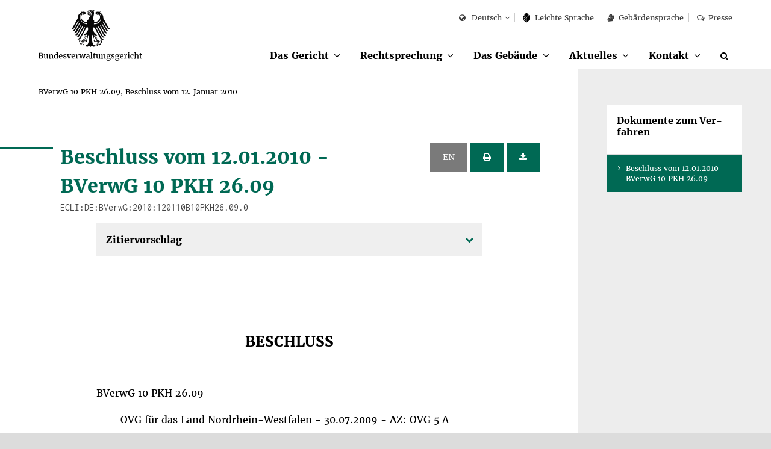

--- FILE ---
content_type: text/html;charset=UTF-8
request_url: https://www.bverwg.de/de/120110B10PKH26.09.0
body_size: 5238
content:
<!DOCTYPE html>
<html class="no-js gt-ie8" lang="de"  xml:lang="de">
<head>
   <meta charset="utf-8">
	<meta http-equiv="X-UA-Compatible" content="IE=edge">
	<meta name="viewport" content="width=device-width, initial-scale=1">
	<meta name="generator" content="GravCMS" />
	<title>BVerwG 10 PKH 26.09, Beschluss vom 12. Januar 2010  | Bundesverwaltungsgericht</title>

  	<script>
		document.documentElement.className = document.documentElement.className.replace("no-js","js");
	</script>

	<link rel="apple-touch-icon" sizes="57x57" href="/user/themes/bverwg/icon/apple-icon-57x57.png">
	<link rel="apple-touch-icon" sizes="60x60" href="/user/themes/bverwg/icon/apple-icon-60x60.png">
	<link rel="apple-touch-icon" sizes="72x72" href="/user/themes/bverwg/icon/apple-icon-72x72.png">
	<link rel="apple-touch-icon" sizes="76x76" href="/user/themes/bverwg/icon/apple-icon-76x76.png">
	<link rel="apple-touch-icon" sizes="114x114" href="/user/themes/bverwg/icon/apple-icon-114x114.png">
	<link rel="apple-touch-icon" sizes="120x120" href="/user/themes/bverwg/icon/apple-icon-120x120.png">
	<link rel="apple-touch-icon" sizes="144x144" href="/user/themes/bverwg/icon/apple-icon-144x144.png">
	<link rel="apple-touch-icon" sizes="152x152" href="/user/themes/bverwg/icon/apple-icon-152x152.png">
	<link rel="apple-touch-icon" sizes="180x180" href="/user/themes/bverwg/icon/apple-icon-180x180.png">
	<link rel="icon" type="image/png" sizes="192x192"  href="/user/themes/bverwg/icon/android-icon-192x192.png">
	<link rel="icon" type="image/png" sizes="32x32" href="/user/themes/bverwg/icon/favicon-32x32.png">
	<link rel="icon" type="image/png" sizes="96x96" href="/user/themes/bverwg/icon/favicon-96x96.png">
	<link rel="icon" type="image/png" sizes="16x16" href="/user/themes/bverwg/icon/favicon-16x16.png">
	<!--<link rel="manifest" href="/user/themes/bverwg/icon/manifest.json">-->
	<meta name="msapplication-TileColor" content="#ffffff">
	<meta name="msapplication-TileImage" content="/user/themes/bverwg/icon/ms-icon-144x144.png">
	<meta name="theme-color" content="#ffffff">

    <link rel="icon" type="image/png" href="/user/themes/bverwg/icon/favicon.ico" />
    <link rel="canonical" href="https://www.bverwg.de/" />
 
          														            <link href="/assets/989d90420ff3da95446b36f7e4334c41.css" type="text/css" rel="stylesheet">


	<script type="text/javascript" src="/user/themes/bverwg/js/px-video.js"></script>

</head>
<body class="">

	<ul id="quicknav">
		<li><a href="#main-nav" class="quick-nav sr-only sr-only-focusable">Zur Navigation</a></li>
		<li><a href="#suche" class="quick-nav sr-only sr-only-focusable">Zur Suche</a></li>
		<li><a href="#contentmarker" class="quick-nav sr-only sr-only-focusable">Zum Inhalt</a></li>
				<li><a href="#sidebar" class="quick-nav sr-only sr-only-focusable">Zur Seitenspalte</a></li>
				<li><a href="#journey" class="quick-nav sr-only sr-only-focusable">Zum Fußbereich</a></li>
	</ul>




	  <div class="wrapper" lang="de">

        		<header>
       		<div id="top-nav" class="clearfix">
				<div class="col-xs-1 visible-xs">
					<button type="button" class="burger-icon" aria-label="Menü" aria-expanded="false">
						<span class="balken" aria-hidden="true"></span>
						<span class="burger-icon-label">Menü</span>
					</button>
				</div>
				<div id="logo" class="col-xs-8 col-xs-offset-1 col-sm-offset-0 col-sm-3">
																<a href="https://www.bverwg.de">
					                              <img class="gt-ie8 hidden-sm hidden-md hidden-lg" src="https://www.bverwg.de/user/themes/bverwg/gfx/logo-mobile.svg" alt="Logo: Bundesverwaltungsgericht">
                <img class="lt-ie9 hidden-sm hidden-md hidden-lg" src="https://www.bverwg.de/user/themes/bverwg/gfx/logo-mobile.png" alt="Logo: Bundesverwaltungsgericht">
                <img class="hidden-xs gt-ie8" src="https://www.bverwg.de/user/themes/bverwg/gfx/logo.svg" alt="Logo: Bundesverwaltungsgericht">
                <img class="hidden-xs lt-ie9" src="https://www.bverwg.de/user/themes/bverwg/gfx/logo.png" alt="Logo: Bundesverwaltungsgericht">
              
						</a>

				</div>
												<div id="mobile-search" class="visible-xs col-xs-1 col-xs-offset-1 text-right">
					<div id="mobile-search-dropdown" class="dropdown">
						<a href="/suche">
							<i class="fa fa-search" aria-hidden="true"></i>
                       		<span class="sr-only">Suche</span>
                        </a>
					</div>
				</div>
								<nav id="meta-nav" class="col-xs-12 col-sm-8 col-sm-offset-1 col-md-offset-0 col-md-9" aria-label="Meta-Navigation">
					<ul>
																			<li>
	<div id="language" class="dropdown">
		<button class="dropdown-toggle" type="button" id="language-select" data-toggle="dropdown" aria-haspopup="true" aria-expanded="false">
			<i class="fa fa-globe" aria-hidden="true"></i>
												Deutsch
																																														</button>
		<ul class="dropdown-menu" aria-labelledby="language-select">
							
																															
																						<li><a href="/" class=" selected">Deutsch</a></li>
															
							
																																																																							
																						<li><a href="/en" class="">English</a></li>
															
							
																																																																							
																						<li><a href="/fr" class="">Français</a></li>
															
							
																																																																							
													
					</ul>
	</div>
</li>

								
													
																								
										
																
													
																								
										
																
													
																								
										
																						<li class=""><a href="/leichte-sprache/das-gericht"><svg version="1.1" xmlns="http://www.w3.org/2000/svg" xmlns:xlink="http://www.w3.org/1999/xlink" viewBox="0 0 21.7 27.8" preserveAspectRatio="xMinYMin meet"><g><path class="st0" d="M10.9,12.7l6.5-5.5c0-0.1,0-0.2,0-0.3c0-3.8-2.9-7-6.5-7S4.3,3.1,4.3,7c0,0.1,0,0.2,0,0.3L10.9,12.7z"></path><path class="st0" d="M11.3,14c0,0,0,10.7,0,13.8h0.9c2.6-2.3,9.5-8.6,9.5-8.6v-14L11.3,14z"></path><path class="st0" d="M10.4,27.8c0-3.1,0-13.8,0-13.8L0,5.2v14l9.4,8.6H10.4z M8.7,23.1l-7-5.8v-1.6l7,5.8V23.1z M1.7,12v-1.6l7,5.8v1.6L1.7,12z"></path></g></svg>
					Leich&shy;te Spra&shy;che</a></li>
						
																				
	
	
	
	
	
	
	
	
	
	
	
	
	
	
	
	
	
	
	
	
						<li><a href="/gebaerdensprache"><i class="fa fa-signing" aria-hidden="true"></i>Gebärdensprache</a></li>
					<li><a href="/metanavigation/presse"><i class="fa fa-comments-o" aria-hidden="true"></i>Presse</a></li>
			
	
	
	
	
	
	
	
	
	
	
	
	
	
	
	
	
	
	
	
	
	
	
	
	
											</ul>
				</nav>
       		</div>
			<nav id="main-nav" class="clearfix" aria-label="Haupt-Navigation">
									<ul class="clearfix" role="menubar">
										<li class="has-sub " role="menuitem">
				<span>
					<a href="/das-gericht" >Das Gericht</a><button aria-haspopup="true" aria-expanded="false"><span class="sr-only">Unterpunkte anzeigen</span></button>
				</span>
				<ul class="row" role="menu" tabindex="-1">
															<li class="page-title" role="menuitem"><a href="/das-gericht" tabindex="-1" >Das Gericht</a></li>
																					<li class="" role="menuitem">
							<a href="/das-gericht/organisation"  tabindex="-1">Organisation</a>
															<ul role="menu">
																																					<li class="" role="menuitem"><a href="/das-gericht/organisation/der-praesident" tabindex="-1" >Präsident</a></li>
																																					<li class="" role="menuitem"><a href="/das-gericht/organisation/richter-und-senate" tabindex="-1" >Richter und Senate</a></li>
																																					<li class="" role="menuitem"><a href="/das-gericht/organisation/gerichtsverwaltung" tabindex="-1" >Gerichtsverwaltung</a></li>
																																					<li class="" role="menuitem"><a href="/das-gericht/organisation/gremien" tabindex="-1" >Gremien und Vertretungen</a></li>
																	</ul>
													</li>
																					<li class="" role="menuitem">
							<a href="/das-gericht/internationale-beziehungen"  tabindex="-1">Internationale Beziehungen</a>
															<ul role="menu">
																																					<li class="" role="menuitem"><a href="/das-gericht/internationale-beziehungen/aca-europe" tabindex="-1" >Europäische Vereinigung der obersten Verwaltungsgerichte (ACA-Europe)</a></li>
																																					<li class="" role="menuitem"><a href="/das-gericht/internationale-beziehungen/aca-praesident" tabindex="-1" >Deutsche Präsidentschaft der ACA-Europe 2018-2021</a></li>
																																					<li class="" role="menuitem"><a href="/das-gericht/internationale-beziehungen/superior-courts-network" tabindex="-1" >Europäisches Netzwerk der obersten Gerichtshöfe (SCN)</a></li>
																																					<li class="" role="menuitem"><a href="/das-gericht/internationale-beziehungen/jneu" tabindex="-1" >Justizielles Netzwerk der Europäischen Union (JNEU)</a></li>
																																					<li class="" role="menuitem"><a href="/das-gericht/internationale-beziehungen/iasaj" tabindex="-1" >Globale Vereinigung der obersten Verwaltungsgerichte (IASAJ)</a></li>
																																					<li class="" role="menuitem"><a href="/das-gericht/internationale-beziehungen/kooperationen" tabindex="-1" >Internationale Kooperationen</a></li>
																	</ul>
													</li>
																					<li class="" role="menuitem">
							<a href="/das-gericht/bibliothek"  tabindex="-1">Bibliothek</a>
															<ul role="menu">
																																					<li class="" role="menuitem"><a href="/das-gericht/bibliothek/rechtshistorische-bestaende" tabindex="-1" >Rechtshistorische Bestände</a></li>
																	</ul>
													</li>
																					<li class="" role="menuitem">
							<a href="/das-gericht/projekte"  tabindex="-1">Projekte</a>
															<ul role="menu">
																																					<li class="" role="menuitem"><a href="/das-gericht/projekte/horst-sendler-preis" tabindex="-1" >Horst-Sendler-Preis</a></li>
																	</ul>
													</li>
																					<li class="" role="menuitem">
							<a href="/das-gericht/veranstaltungen"  tabindex="-1">Veranstaltungen</a>
													</li>
																					<li class="" role="menuitem">
							<a href="/das-gericht/bild-und-informationsmaterial"  tabindex="-1">Bild- und Informationsmaterial</a>
													</li>
									</ul>
			</li>
												<li class="has-sub " role="menuitem">
				<span>
					<a href="/rechtsprechung" >Rechtsprechung</a><button aria-haspopup="true" aria-expanded="false"><span class="sr-only">Unterpunkte anzeigen</span></button>
				</span>
				<ul class="row" role="menu" tabindex="-1">
															<li class="page-title" role="menuitem"><a href="/rechtsprechung" tabindex="-1" >Rechtsprechung</a></li>
																					<li class="" role="menuitem">
							<a href="/rechtsprechung/ablauf-des-verfahrens"  tabindex="-1">Ablauf des Verfahrens</a>
													</li>
																					<li class="" role="menuitem">
							<a href="/rechtsprechung/verwaltungsgerichtsbarkeit"  tabindex="-1">Verwaltungsgerichtsbarkeit</a>
															<ul role="menu">
																																					<li class="" role="menuitem"><a href="/rechtsprechung/verwaltungsgerichtsbarkeit/grundsaetze-des-verwaltungsprozesses" tabindex="-1" >Grundsätze des Verwaltungsprozesses</a></li>
																																					<li class="" role="menuitem"><a href="/rechtsprechung/verwaltungsgerichtsbarkeit/aufbau-der-verwaltungsgerichtsbarkeit" tabindex="-1" >Aufbau der Verwaltungsgerichtsbarkeit</a></li>
																																					<li class="" role="menuitem"><a href="/rechtsprechung/verwaltungsgerichtsbarkeit/geschichte-der-verwaltungsgerichtsbarkeit" tabindex="-1" >Geschichte der Verwaltungsgerichtsbarkeit</a></li>
																	</ul>
													</li>
																					<li class="" role="menuitem">
							<a href="/rechtsprechung/elektronischer-rechtsverkehr"  tabindex="-1">Elektronischer Rechtsverkehr</a>
													</li>
																					<li class="" role="menuitem">
							<a href="/rechtsprechung/elektronische-aktenfuehrung"  tabindex="-1">Elektronische Aktenführung</a>
													</li>
																					<li class="" role="menuitem">
							<a href="/rechtsprechung/streitwertkatalog"  tabindex="-1">Streitwertkatalog</a>
													</li>
																					<li class="" role="menuitem">
							<a href="/rechtsprechung/geschaeftsverteilungsplan"  tabindex="-1">Geschäftsverteilungsplan</a>
													</li>
																					<li class="" role="menuitem">
							<a href="/rechtsprechung/aktenzeichen"  tabindex="-1">Aktenzeichen</a>
													</li>
																					<li class="" role="menuitem">
							<a href="/rechtsprechung/ecli"  tabindex="-1">ECLI</a>
													</li>
																					<li class="" role="menuitem">
							<a href="/rechtsprechung/urteile-beschluesse"  tabindex="-1">Urteile &amp; Beschlüsse</a>
															<ul role="menu">
																																					<li class="" role="menuitem"><a href="/rechtsprechung/urteile-beschluesse/kosten-abwicklung" tabindex="-1" >Kosten und Abwicklung</a></li>
																																					<li class="" role="menuitem"><a href="/rechtsprechung/urteile-beschluesse/zitierungen" tabindex="-1" >Zitierrichtlinie</a></li>
																	</ul>
													</li>
									</ul>
			</li>
												<li class="has-sub " role="menuitem">
				<span>
					<a href="/gebaeude" >Das Gebäude</a><button aria-haspopup="true" aria-expanded="false"><span class="sr-only">Unterpunkte anzeigen</span></button>
				</span>
				<ul class="row" role="menu" tabindex="-1">
															<li class="page-title" role="menuitem"><a href="/gebaeude" tabindex="-1" >Das Gebäude</a></li>
																					<li class="" role="menuitem">
							<a href="/gebaeude/geschichte-des-gebaeudes"  tabindex="-1">Geschichte des Gebäudes</a>
															<ul role="menu">
																																					<li class="" role="menuitem"><a href="/gebaeude/geschichte-des-gebaeudes/reichsgerichtsmuseum" tabindex="-1" >Reichsgerichtsmuseum</a></li>
																																					<li class="" role="menuitem"><a href="/gebaeude/geschichte-des-gebaeudes/reichsgerichtsbibliothek" tabindex="-1" >Reichsgerichtsbibliothek</a></li>
																	</ul>
													</li>
																					<li class="" role="menuitem">
							<a href="/gebaeude/virtueller-rundgang"  tabindex="-1">Virtueller Rundgang</a>
													</li>
																					<li class="" role="menuitem">
							<a href="/gebaeude/besichtigung-des-gebaeudes"  tabindex="-1">Besichtigung</a>
													</li>
									</ul>
			</li>
												<li class="has-sub " role="menuitem">
				<span>
					<a href="/aktuelles" >Aktuelles</a><button aria-haspopup="true" aria-expanded="false"><span class="sr-only">Unterpunkte anzeigen</span></button>
				</span>
				<ul class="row" role="menu" tabindex="-1">
															<li class="page-title" role="menuitem"><a href="/aktuelles" tabindex="-1" >Aktuelles</a></li>
																					<li class="" role="menuitem">
							<a href="/aktuelles/verhandlungstermine"  tabindex="-1">Termine zur Verhandlung und Verkündung</a>
													</li>
																					<li class="" role="menuitem">
							<a href="/aktuelles/pressemitteilungen"  tabindex="-1">Pressemitteilungen</a>
													</li>
																					<li class="" role="menuitem">
							<a href="/aktuelles/informationen-fuer-medienvertreter"  tabindex="-1">Informationen für Medienvertreter</a>
													</li>
									</ul>
			</li>
												<li class="has-sub " role="menuitem">
				<span>
					<a href="/kontakt" >Kontakt</a><button aria-haspopup="true" aria-expanded="false"><span class="sr-only">Unterpunkte anzeigen</span></button>
				</span>
				<ul class="row" role="menu" tabindex="-1">
															<li class="page-title" role="menuitem"><a href="/kontakt" tabindex="-1" >Kontakt</a></li>
																					<li class="" role="menuitem">
							<a href="/kontakt/anfahrt"  tabindex="-1">Anfahrt</a>
													</li>
									</ul>
			</li>
							<li class="hidden-xs" role="menuitem">
			<a href="/suche" aria-label="Suche" title="Suche" id="suche"><i class="fa fa-search" aria-hidden="true"></i></a>
		</li>
	</ul>							</nav>
		</header>
                <div id="subnav" class="visible-xs"></div>
	    <main>
	    <div class="content-wrapper" role="main">
            <a class="anchor" id="contentmarker"></a>
	    										
	

	
	
  
	<div class="container-fluid">
		<div class="row">
			<div class="col-xs-12 col-md-8 col-lg-9">
											
		<nav id="breadcrumb" itemscope itemtype="http://data-vocabulary.org/Breadcrumb" aria-label="Breadcrumb-Navigation">
				<ul role="menu">
																	<li role="menuitem" aria-current="page"><span itemprop="title">BVerwG 10 PKH 26.09, Beschluss vom 12. Januar 2010 </span></li>
												
			
		</ul>
	</nav>
					<div id="content">
					<div class="container-fluid col-padding">
							
															
																	
									    
<span id="120110B10PKH26090" class="target
    ">
    
      
<div class="row">
	<div class="col-xs-10 col-sm-9">
        <h2 class="h1"> Beschluss vom 12.01.2010 -<br/> BVerwG 10 PKH 26.09<span class="inconsolata">ECLI:DE:BVerwG:2010:120110B10PKH26.09.0</span></h2>
    </div>


	<div class="col-xs-2 col-sm-3 text-right">
                                   <button class="btn btn-default btn-small  disabled" title="translation not available"> EN</button>
      <button class="btn  btn-small
              btn-primary
            print" title="Beschluss drucken">
        <i class="fa fa-print" aria-hidden="true"></i>
        <span class="sr-only" title="Beschluss drucken"></span>
      </button>
      <button class="btn btn-primary btn-small pdfDownload" title="Beschluss als PDF speichern" data-ecli="120110B10PKH26.09.0">
        <i class="fa fa-download" aria-hidden="true"></i>
        <span class="sr-only" title="Beschluss als PDF speichern"></span>
      </button>
  </div>
</div>

  


  <div class="row">
    <div class="col-xs-12">

              <div class="entscheidung">
                  <ul class="accordeon">

  <li>
    <h5>Zitiervorschlag</h5>
    <div class="text-wrapper">
      <p>BVerwG, Beschluss vom 12.01.2010 -  10 PKH 26.09 - <span class="inconsolata">[ECLI:DE:BVerwG:2010:120110B10PKH26.09.0]</span></p>
    </div>
  </li>

            </ul>
            </div>
    </div>
  </div>
  <div class="row entscheidung">
    <div class="entscheidung">
      <h2 class="entscheidung-upper">
                      Beschluss
                  </h2>
    </div>

<div class="az"><p>BVerwG 10 PKH 26.09 </p>
    <ul>
                    <li><div class="instanz">OVG für das Land Nordrhein-Westfalen - 30.07.2009 - AZ: OVG 5 A 1999/07.A</div></li>
                  </ul>
</div>
<div class="rubrum">
        <p class="text-justify">In der Verwaltungsstreitsache hat der 10. Senat des Bundesverwaltungsgerichts
am 12. Januar 2010
durch den Vorsitzenden Richter am Bundesverwaltungsgericht Dr. Mallmann und die Richter am Bundesverwaltungsgericht Richter und Prof. Dr. Kraft
beschlossen:</p>
    </div>
<div class="tenor">
    <p>
                 <ol class="text-justify">
                      <li>
                                                    Der Klägerin wird für das Verfahren vor dem Bundesverwaltungsgericht Prozesskostenhilfe bewilligt und Rechtsanwältin ... beigeordnet.
                                                  
            </li>
                      <li>
                                                    Dr. Mallmann Richter Prof. Dr. Kraft
                                                  
            </li>
                    </ol>
        </p>
      </div>
  
    
      </div>
</span>	
																						<div class="row">
														

																					
							
							
																													
							
							
						</div>
					</div>
												



									</div>
			</div>
				<aside id="sidebar" class="col-xs-12 col-md-4 col-lg-3">
					<div class="container-fluid col-padding">
						<div class="row">
							<div class="col-xs-12">
																									    <div class="col-xs-12">
    <div class="teaser-box">
       <div class="text-wrapper">
        <h3>Dokumente zum Verfahren</h3>
        <!--<p><a class="sammeldownload" href="#"><i class="fa fa-download" aria-hidden="true"></i> Alle Dokumente als ZIP</a></p>-->
      </div>
      <ul class="link-list">
                            <li>
                    <a href="/grav/#" class="hyphenate text btn btn-default  dokindex selected" lang="de" data-link="120110B10PKH26.09.0">
            Beschluss vom 12.01.2010 -<br/> BVerwG 10 PKH 26.09
                      </a>
        </li>
                      </ul>

    </div>
  </div>

															</div>
						</div>
					</div>
				</aside>
		</div>
	</div>
					    		    		    </div>
	    </main>
				<footer>
			<div class="container-fluid col-padding">
				<div class="row">
					<div class="col-xs-7 col-sm-9">
						<div id="journey">
							<h3>Besucheradresse: Simsonplatz 1, 04107 Leipzig, <a href="/kontakt/anfahrt">Zur Anfahrt</a>
							</h3>
						</div>
					</div>
					<div class="col-xs-5 text-right col-sm-3">
						<a id="bitv-link" href="https://testen.bitv-test.de/index.php?a=ti&sid=2729"><img class="footer-image lb-image" src="/user/themes/bverwg/gfx/bik-95-plus-logo.gif" alt="Logo des Projekts BIK - Prüfzeichen 95plus" title="Bei 95plus eingetragene Agentur - zum Listeneintrag" width="105" height="52"></a>
					</div>
				</div>
				<nav id="footer-nav" class="row" aria-label="Navigation RSS-Feeds, Newsletter, Twitter">
					<ul class="col-md-4 col-xs-5 col-sm-6" id="footer-nav-main" role="menu">
														
	
	
	
	
	
	
	
	
	
	
	
	
			                            <li role="menuitem"><a href="/rss-feeds">RSS-Feeds</a></li>
            		                            <li role="menuitem"><a href="/newsletter">Newsletter</a></li>
            		                            <li role="menuitem"><a href="/socialmedia">Social Media</a></li>
            			
	
	
	
	
	
	
	
	
	
											</ul>
					<ul class="col-md-8 col-xs-7 col-sm-6" id="footer-nav-meta" role="menu" aria-label="Navigation Hilfe, Karriere und Rechtliche Informationen">
														
	
	
	
	
	
	
	
	
	
	
	
	
	
	
	
	
	
	
	
	
	
	
						<li role="menuitem"><a href="/faq-hilfe">FAQ / Hilfe</a></li>
					<li role="menuitem"><a href="/karriere">Karriere</a></li>
					<li role="menuitem"><a href="/impressum">Impressum</a></li>
					<li role="menuitem"><a href="/barrierefreiheit">Barrierefreiheit</a></li>
					<li role="menuitem"><a href="/datenschutz">Datenschutz</a></li>
			
	
	
	
	
	
	
	
	
	
	
	
	
	
	
	
	
	
	
	
	
	
	
											</ul>
				</nav>
			</div>
		</footer>
			</div>
	<button id="scroll-up-button" class="btn btn-grey" title="Zum Anfang der Website" aria-label="Zum Anfang der Website">
		<i class="fa fa-arrow-up" aria-hidden="true"></i>
	</button>

	                                                                
                                    
                                                                  <script src="/assets/d17bb1f51cf2fbfe06e803e5f8f48140.js"></script>

	<script></script>
<script>(function(){function c(){var b=a.contentDocument||a.contentWindow.document;if(b){var d=b.createElement('script');d.innerHTML="window.__CF$cv$params={r:'9c1a66404df570b8',t:'MTc2OTAzNjEyOQ=='};var a=document.createElement('script');a.src='/cdn-cgi/challenge-platform/scripts/jsd/main.js';document.getElementsByTagName('head')[0].appendChild(a);";b.getElementsByTagName('head')[0].appendChild(d)}}if(document.body){var a=document.createElement('iframe');a.height=1;a.width=1;a.style.position='absolute';a.style.top=0;a.style.left=0;a.style.border='none';a.style.visibility='hidden';document.body.appendChild(a);if('loading'!==document.readyState)c();else if(window.addEventListener)document.addEventListener('DOMContentLoaded',c);else{var e=document.onreadystatechange||function(){};document.onreadystatechange=function(b){e(b);'loading'!==document.readyState&&(document.onreadystatechange=e,c())}}}})();</script></body>
</html>
